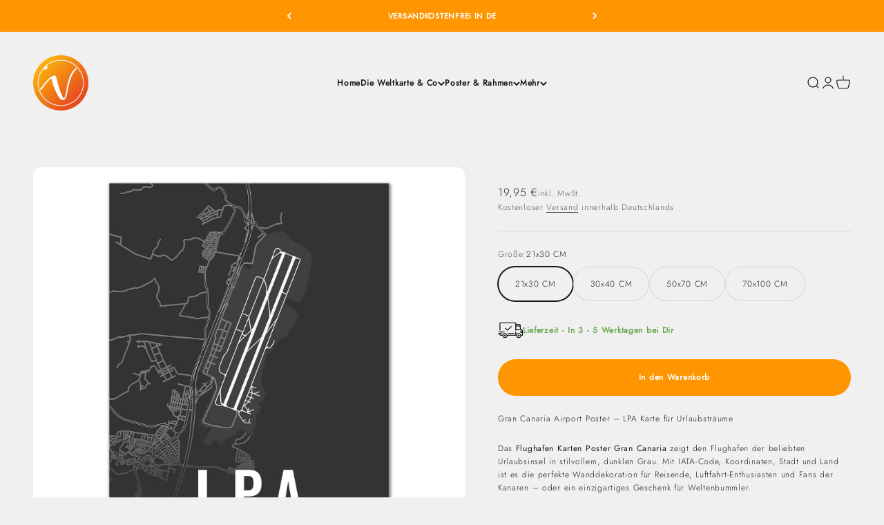

--- FILE ---
content_type: text/html; charset=utf-8
request_url: https://dieweltkarte.de/products/flughafen-poster-lpa-gran-canaria?option_values=577423311116&section_id=template--23875801088268__main
body_size: 3635
content:
<section id="shopify-section-template--23875801088268__main" class="shopify-section shopify-section--main-product"><style>
  #shopify-section-template--23875801088268__main {
    --section-background-hash: 0;
  }

  #shopify-section-template--23875801088268__main + * {
    --previous-section-background-hash: 0;
  }</style><style>
  #shopify-section-template--23875801088268__main {
    --product-grid: auto / minmax(0, 1fr);
    --product-gallery-media-list-grid: auto / auto-flow 100%;
    --product-gallery-media-list-gap: var(--grid-gutter);
  }

  @media screen and (max-width: 999px) {
    #shopify-section-template--23875801088268__main {
      --section-spacing-block-start: var(--container-gutter);
    }
  }

  @media screen and (min-width: 1000px) {
    #shopify-section-template--23875801088268__main {--product-grid: auto / minmax(0, 1.1fr) minmax(0, 0.9fr);
      --product-gallery-media-list-grid: auto-flow dense / repeat(2, minmax(0, 1fr));
      --product-gallery-media-list-gap: calc(var(--grid-gutter) / 2);
    }#shopify-section-template--23875801088268__main .product-gallery__media-list > :not([hidden]) {
        grid-column: span 2;
      }

      #shopify-section-template--23875801088268__main .product-gallery__media-list > :not([hidden]) ~ *:not(.product-gallery__media--expand) {
        grid-column: span 1;
      }}

  @media screen and (min-width: 1400px) {
    #shopify-section-template--23875801088268__main {
      --product-gallery-media-list-gap: var(--grid-gutter);
    }
  }
</style><div class="section section--tight  section-blends section-full">
  <product-rerender id="product-info-8477038215436-template--23875801088268__main" observe-form="product-form-8477038215436-template--23875801088268__main" allow-partial-rerender>
    <div class="product"><product-gallery form="product-form-8477038215436-template--23875801088268__main" filtered-indexes="[]"allow-zoom="4" class="product-gallery product-gallery--mobile-dots product-gallery--desktop-grid  "><div class="product-gallery__ar-wrapper">
    <div class="product-gallery__media-list-wrapper"><media-carousel desktop-mode="grid_highlight" adaptive-height initial-index="0"  id="product-gallery-8477038215436-template--23875801088268__main" class="product-gallery__media-list bleed scroll-area md:unbleed"><div class="product-gallery__media  snap-center" data-media-type="image" data-media-id="37495770218764" ><img src="//dieweltkarte.de/cdn/shop/files/titelbild-flughafen-karten-gran-canaria-shop.jpg?v=1698447856&amp;width=2000" alt="Flughafen Poster - LPA - Gran Canaria" srcset="//dieweltkarte.de/cdn/shop/files/titelbild-flughafen-karten-gran-canaria-shop.jpg?v=1698447856&amp;width=200 200w, //dieweltkarte.de/cdn/shop/files/titelbild-flughafen-karten-gran-canaria-shop.jpg?v=1698447856&amp;width=300 300w, //dieweltkarte.de/cdn/shop/files/titelbild-flughafen-karten-gran-canaria-shop.jpg?v=1698447856&amp;width=400 400w, //dieweltkarte.de/cdn/shop/files/titelbild-flughafen-karten-gran-canaria-shop.jpg?v=1698447856&amp;width=500 500w, //dieweltkarte.de/cdn/shop/files/titelbild-flughafen-karten-gran-canaria-shop.jpg?v=1698447856&amp;width=600 600w, //dieweltkarte.de/cdn/shop/files/titelbild-flughafen-karten-gran-canaria-shop.jpg?v=1698447856&amp;width=700 700w, //dieweltkarte.de/cdn/shop/files/titelbild-flughafen-karten-gran-canaria-shop.jpg?v=1698447856&amp;width=800 800w, //dieweltkarte.de/cdn/shop/files/titelbild-flughafen-karten-gran-canaria-shop.jpg?v=1698447856&amp;width=1000 1000w, //dieweltkarte.de/cdn/shop/files/titelbild-flughafen-karten-gran-canaria-shop.jpg?v=1698447856&amp;width=1200 1200w, //dieweltkarte.de/cdn/shop/files/titelbild-flughafen-karten-gran-canaria-shop.jpg?v=1698447856&amp;width=1400 1400w, //dieweltkarte.de/cdn/shop/files/titelbild-flughafen-karten-gran-canaria-shop.jpg?v=1698447856&amp;width=1600 1600w, //dieweltkarte.de/cdn/shop/files/titelbild-flughafen-karten-gran-canaria-shop.jpg?v=1698447856&amp;width=1800 1800w, //dieweltkarte.de/cdn/shop/files/titelbild-flughafen-karten-gran-canaria-shop.jpg?v=1698447856&amp;width=2000 2000w" width="2000" height="2000" loading="eager" fetchpriority="high" sizes="(max-width: 740px) calc(100vw - 40px), (max-width: 999px) calc(100vw - 64px), min(1200px, 60vw)" class="rounded"><div class="product-gallery__zoom hidden md:block">
                <button type="button" is="product-zoom-button" class="circle-button circle-button--fill ring">
                  <span class="sr-only">Bild vergrößern</span><svg role="presentation" fill="none" stroke-width="2" focusable="false" width="15" height="15" class="icon icon-image-zoom" viewBox="0 0 15 15">
        <circle cx="7.067" cy="7.067" r="6.067" stroke="currentColor"></circle>
        <path d="M11.4 11.4 14 14" stroke="currentColor" stroke-linecap="round" stroke-linejoin="round"></path>
        <path d="M7 4v6M4 7h6" stroke="currentColor"></path>
      </svg></button>
              </div></div></media-carousel><div class="product-gallery__zoom md:hidden">
          <button type="button" is="product-zoom-button" class="circle-button circle-button--fill ring">
            <span class="sr-only">Bild vergrößern</span><svg role="presentation" fill="none" stroke-width="2" focusable="false" width="15" height="15" class="icon icon-image-zoom" viewBox="0 0 15 15">
        <circle cx="7.067" cy="7.067" r="6.067" stroke="currentColor"></circle>
        <path d="M11.4 11.4 14 14" stroke="currentColor" stroke-linecap="round" stroke-linejoin="round"></path>
        <path d="M7 4v6M4 7h6" stroke="currentColor"></path>
      </svg></button>
        </div></div></div></product-gallery><safe-sticky class="product-info"><div class="product-info__block-item" data-block-id="AL2lUdjloRkpHOHJ5R__loox_reviews_loox_rating_h7GGcw-1" data-block-type="@app" ><div id="shopify-block-AL2lUdjloRkpHOHJ5R__loox_reviews_loox_rating_h7GGcw" class="shopify-block shopify-app-block">

  <a >
    <div class="loox-rating loox-widget"
       data-content-size="14" 
      
      
       data-show-empty-stars="true" 
       data-floating-product-reviews-enabled="true" 

      

      data-loox-block-id="AL2lUdjloRkpHOHJ5R__loox_reviews_loox_rating_h7GGcw"
      
      

       
       data-color-text="" 

       
       data-color-star="" 

      
          data-id="8477038215436"
          data-rating=""
          data-raters=""
      
      data-testid="loox-rating-widget"
    ></div>
  </a>



</div></div><div class="product-info__block-item" data-block-id="badges" data-block-type="badges" ></div><div class="product-info__block-item" data-block-id="price" data-block-type="price" ><div class="product-info__price">
              <div class="rating-with-text"><price-list class="price-list price-list--lg "><sale-price class="text-lg">
      <span class="sr-only">Angebot</span>24,95 €</sale-price> <span class="text-sm text-subdued">inkl. MwSt.</span>
</price-list>
</div><p class="text-sm text-subdued">Kostenloser <a href="/policies/shipping-policy" class="link">Versand</a> innerhalb Deutschlands
</p></div></div><div class="product-info__block-item" data-block-id="rating" data-block-type="rating" ></div><div class="product-info__block-item" data-block-id="separator" data-block-type="separator" ><hr class="product-info__separator"></div><div class="product-info__block-item" data-block-id="variant_picker" data-block-type="variant-picker" ><div class="product-info__variant-picker"><variant-picker class="variant-picker" section-id="template--23875801088268__main" handle="flughafen-poster-lpa-gran-canaria" form-id="product-form-8477038215436-template--23875801088268__main" update-url><script data-variant type="application/json">{"id":44709610815756,"title":"30x40 CM","option1":"30x40 CM","option2":null,"option3":null,"sku":"VAPO1220","requires_shipping":true,"taxable":true,"featured_image":null,"available":true,"name":"Flughafen Poster - LPA - Gran Canaria - 30x40 CM","public_title":"30x40 CM","options":["30x40 CM"],"price":2495,"weight":1,"compare_at_price":null,"inventory_management":null,"barcode":null,"requires_selling_plan":false,"selling_plan_allocations":[]}</script>

      <fieldset class="variant-picker__option">
        <div class="variant-picker__option-info">
          <div class="h-stack gap-2">
            <legend class="text-subdued">Größe:</legend>
            <span>30x40 CM</span>
          </div></div><div >
            <div class="variant-picker__option-values wrap gap-2">
              <input class="sr-only" type="radio" name="product-form-8477038215436-template--23875801088268__main-option1" id="option-value-1-template--23875801088268__main-product-form-8477038215436-template--23875801088268__main-option1-577423278348" value="577423278348" form="product-form-8477038215436-template--23875801088268__main"    data-option-position="1" ><label class="block-swatch  " for="option-value-1-template--23875801088268__main-product-form-8477038215436-template--23875801088268__main-option1-577423278348"><span>21x30 CM</span>
    </label><input class="sr-only" type="radio" name="product-form-8477038215436-template--23875801088268__main-option1" id="option-value-2-template--23875801088268__main-product-form-8477038215436-template--23875801088268__main-option1-577423311116" value="577423311116" form="product-form-8477038215436-template--23875801088268__main" checked="checked"   data-option-position="1" ><label class="block-swatch  " for="option-value-2-template--23875801088268__main-product-form-8477038215436-template--23875801088268__main-option1-577423311116"><span>30x40 CM</span>
    </label><input class="sr-only" type="radio" name="product-form-8477038215436-template--23875801088268__main-option1" id="option-value-3-template--23875801088268__main-product-form-8477038215436-template--23875801088268__main-option1-577423343884" value="577423343884" form="product-form-8477038215436-template--23875801088268__main"    data-option-position="1" ><label class="block-swatch  " for="option-value-3-template--23875801088268__main-product-form-8477038215436-template--23875801088268__main-option1-577423343884"><span>50x70 CM</span>
    </label><input class="sr-only" type="radio" name="product-form-8477038215436-template--23875801088268__main-option1" id="option-value-4-template--23875801088268__main-product-form-8477038215436-template--23875801088268__main-option1-577423376652" value="577423376652" form="product-form-8477038215436-template--23875801088268__main"    data-option-position="1" ><label class="block-swatch  " for="option-value-4-template--23875801088268__main-product-form-8477038215436-template--23875801088268__main-option1-577423376652"><span>70x100 CM</span>
    </label>
            </div>
          </div></fieldset></variant-picker></div></div><div class="product-info__block-item" data-block-id="liquid_P6WY3D" data-block-type="liquid" ><div class="product-info__liquid">
              <div class="text-with-icon bold"><img src="https://cdn.shopify.com/s/files/1/0248/2035/1053/files/shipped.png?v=1658434429" loading="lazy" sizes="36px" style="--image-max-width: 36px"><span style="font-size:12px;color:#6aa84f"> Lieferzeit - In 3 - 5 Werktagen bei Dir</span></div>
            </div></div><div class="product-info__block-item" data-block-id="buy_buttons" data-block-type="buy-buttons" ><div class="product-info__buy-buttons"><form method="post" action="/cart/add" id="product-form-8477038215436-template--23875801088268__main" accept-charset="UTF-8" class="shopify-product-form" enctype="multipart/form-data" is="product-form"><input type="hidden" name="form_type" value="product" /><input type="hidden" name="utf8" value="✓" /><input type="hidden" disabled name="id" value="44709610815756"><div class="v-stack gap-4"><buy-buttons class="buy-buttons " template="flughafen-poster" form="product-form-8477038215436-template--23875801088268__main">
<button type="submit" class="button button--xl"
  
  
  
  
  
  
  
  is="custom-button"
 >In den Warenkorb</button></buy-buttons>
  </div><input type="hidden" name="product-id" value="8477038215436" /><input type="hidden" name="section-id" value="template--23875801088268__main" /></form></div></div><div class="product-info__block-item" data-block-id="description" data-block-type="description" ><div class="product-info__description">
                <div class="prose"><h1>Gran Canaria Airport Poster – LPA Karte für Urlaubsträume</h1>
<p>Das <strong>Flughafen Karten Poster Gran Canaria</strong> zeigt den Flughafen der beliebten Urlaubsinsel in stilvollem, dunklen Grau. Mit IATA-Code, Koordinaten, Stadt und Land ist es die perfekte Wanddekoration für Reisende, Luftfahrt-Enthusiasten und Fans der Kanaren – oder ein einzigartiges Geschenk für Weltenbummler.</p>
</div>
              </div></div><div class="product-info__block-group accordion-group" data-group-type="accordion-group"><div class="product-info__block-item" data-block-id="collapsible_text_HeJ3m6" data-block-type="collapsible-text" ><details  class="product-info__accordion accordion  group" aria-expanded="false" is="accordion-disclosure"  >
  <summary><div class="accordion__toggle bold"><div class="text-with-icon"><img src="//dieweltkarte.de/cdn/shop/files/Logo_1080x1080_LKW.png?v=1737070720&amp;width=1080" alt="" srcset="//dieweltkarte.de/cdn/shop/files/Logo_1080x1080_LKW.png?v=1737070720&amp;width=36 36w, //dieweltkarte.de/cdn/shop/files/Logo_1080x1080_LKW.png?v=1737070720&amp;width=72 72w, //dieweltkarte.de/cdn/shop/files/Logo_1080x1080_LKW.png?v=1737070720&amp;width=108 108w" width="1080" height="1080" loading="lazy" sizes="36px" style="--image-max-width: 36px"><span >KOSTENLOSER VERSAND</span>
        </div><span class="circle-chevron group-hover:colors group-expanded:colors group-expanded:rotate"><svg role="presentation" focusable="false" width="8" height="6" class="icon icon-chevron-bottom-small" viewBox="0 0 8 6">
        <path d="m1 1.5 3 3 3-3" fill="none" stroke="currentColor" stroke-width="1.5"></path>
      </svg></span>
    </div>
  </summary>

  <div class="accordion__content"><div class="prose"><p>Lieferungen innerhalb Deutschlands sind KOSTENLOS! Ab 9,95 € versenden wir auch in andere Länder. Die Versandkosten für Bestellungen aus dem Ausland werden an der Kasse berechnet.</p></div></div>
</details></div><div class="product-info__block-item" data-block-id="collapsible_text_nbgttV" data-block-type="collapsible-text" ><details  class="product-info__accordion accordion  group" aria-expanded="false" is="accordion-disclosure"  >
  <summary><div class="accordion__toggle bold"><div class="text-with-icon"><img src="//dieweltkarte.de/cdn/shop/files/Logo_1080x1080_Paket_Retour.png?v=1737070659&amp;width=1080" alt="" srcset="//dieweltkarte.de/cdn/shop/files/Logo_1080x1080_Paket_Retour.png?v=1737070659&amp;width=36 36w, //dieweltkarte.de/cdn/shop/files/Logo_1080x1080_Paket_Retour.png?v=1737070659&amp;width=72 72w, //dieweltkarte.de/cdn/shop/files/Logo_1080x1080_Paket_Retour.png?v=1737070659&amp;width=108 108w" width="1080" height="1080" loading="lazy" sizes="36px" style="--image-max-width: 36px"><span >30 TAGE RÜCKGABERECHT</span>
        </div><span class="circle-chevron group-hover:colors group-expanded:colors group-expanded:rotate"><svg role="presentation" focusable="false" width="8" height="6" class="icon icon-chevron-bottom-small" viewBox="0 0 8 6">
        <path d="m1 1.5 3 3 3-3" fill="none" stroke="currentColor" stroke-width="1.5"></path>
      </svg></span>
    </div>
  </summary>

  <div class="accordion__content"><div class="prose"><p>Für fast alle Artikel gilt unser verlängertes Rückgaberecht von 30 Tagen. Nur personalisierte Produkte sind vom Widerruf ausgeschlossen. Alle Details findest du auch in den Widerrufsbedingungen.</p></div></div>
</details></div></div></safe-sticky></div>
  </product-rerender>
</div><product-rerender id="product-form-8477038215436-template--23875801088268__main-sticky-bar" observe-form="product-form-8477038215436-template--23875801088268__main"><product-quick-add form="product-form-8477038215436-template--23875801088268__main" class="product-quick-add"><buy-buttons template="flughafen-poster" form="product-form-8477038215436-template--23875801088268__main" class="sm:hidden">
<button type="submit" class="button button--lg button--secondary w-full"
  
  
  
  
  form="product-form-8477038215436-template--23875801088268__main"
  
  
  is="custom-button"
 >In den Warenkorb</button></buy-buttons><div class="product-quick-add__variant  hidden sm:grid"><variant-media widths="80,160" form="product-form-8477038215436-template--23875801088268__main"><img src="//dieweltkarte.de/cdn/shop/files/titelbild-flughafen-karten-gran-canaria-shop.jpg?v=1698447856&amp;width=2000" alt="Flughafen Poster - LPA - Gran Canaria" srcset="//dieweltkarte.de/cdn/shop/files/titelbild-flughafen-karten-gran-canaria-shop.jpg?v=1698447856&amp;width=80 80w, //dieweltkarte.de/cdn/shop/files/titelbild-flughafen-karten-gran-canaria-shop.jpg?v=1698447856&amp;width=160 160w" width="2000" height="2000" loading="lazy" sizes="80px" class="rounded-xs"></variant-media><div class="v-stack gap-0.5"><a href="/products/flughafen-poster-lpa-gran-canaria" class="bold truncate-text">Flughafen Poster - LPA - Gran Canaria</a><price-list class="price-list  "><sale-price class="text-subdued">
      <span class="sr-only">Angebot</span>24,95 €</sale-price>
</price-list>
</div>

          <buy-buttons template="flughafen-poster" form="product-form-8477038215436-template--23875801088268__main" force-secondary-button>
<button type="submit" class="button button--secondary"
  
  
  
  
  form="product-form-8477038215436-template--23875801088268__main"
  
  
  is="custom-button"
 >In den Warenkorb</button></buy-buttons>
        </div>
      </product-quick-add></product-rerender><template id="quick-buy-content"><product-rerender id="quick-buy-modal-content" observe-form="quick-buy-form-8477038215436-template--23875801088268__main">
    <div class="quick-buy-drawer__variant text-start h-stack gap-6" slot="header"><variant-media widths="80,160" form="quick-buy-form-8477038215436-template--23875801088268__main"><img src="//dieweltkarte.de/cdn/shop/files/titelbild-flughafen-karten-gran-canaria-shop.jpg?v=1698447856&amp;width=2000" alt="Flughafen Poster - LPA - Gran Canaria" srcset="//dieweltkarte.de/cdn/shop/files/titelbild-flughafen-karten-gran-canaria-shop.jpg?v=1698447856&amp;width=80 80w, //dieweltkarte.de/cdn/shop/files/titelbild-flughafen-karten-gran-canaria-shop.jpg?v=1698447856&amp;width=160 160w" width="2000" height="2000" loading="lazy" sizes="80px" class="quick-buy-drawer__media rounded-xs"></variant-media><div class="v-stack gap-0.5">
        <a href="/products/flughafen-poster-lpa-gran-canaria" class="bold justify-self-start">Flughafen Poster - LPA - Gran Canaria</a><price-list class="price-list  "><sale-price class="text-subdued">
      <span class="sr-only">Angebot</span>24,95 €</sale-price>
</price-list>
</div>
    </div>

    <div class="quick-buy-drawer__info"><div id="shopify-block-AL2lUdjloRkpHOHJ5R__loox_reviews_loox_rating_h7GGcw-1" class="shopify-block shopify-app-block">

  <a >
    <div class="loox-rating loox-widget"
       data-content-size="14" 
      
      
       data-show-empty-stars="true" 
       data-floating-product-reviews-enabled="true" 

      

      data-loox-block-id="AL2lUdjloRkpHOHJ5R__loox_reviews_loox_rating_h7GGcw-1"
      
      

       
       data-color-text="" 

       
       data-color-star="" 

      
          data-id="8477038215436"
          data-rating=""
          data-raters=""
      
      data-testid="loox-rating-widget"
    ></div>
  </a>



</div><variant-picker class="variant-picker" section-id="template--23875801088268__main" handle="flughafen-poster-lpa-gran-canaria" form-id="quick-buy-form-8477038215436-template--23875801088268__main" ><script data-variant type="application/json">{"id":44709610815756,"title":"30x40 CM","option1":"30x40 CM","option2":null,"option3":null,"sku":"VAPO1220","requires_shipping":true,"taxable":true,"featured_image":null,"available":true,"name":"Flughafen Poster - LPA - Gran Canaria - 30x40 CM","public_title":"30x40 CM","options":["30x40 CM"],"price":2495,"weight":1,"compare_at_price":null,"inventory_management":null,"barcode":null,"requires_selling_plan":false,"selling_plan_allocations":[]}</script>

      <fieldset class="variant-picker__option">
        <div class="variant-picker__option-info">
          <div class="h-stack gap-2">
            <legend class="text-subdued">Größe:</legend>
            <span>30x40 CM</span>
          </div></div><div >
            <div class="variant-picker__option-values wrap gap-2">
              <input class="sr-only" type="radio" name="quick-buy-form-8477038215436-template--23875801088268__main-option1" id="option-value-1-template--23875801088268__main-quick-buy-form-8477038215436-template--23875801088268__main-option1-577423278348" value="577423278348" form="quick-buy-form-8477038215436-template--23875801088268__main"    data-option-position="1" ><label class="block-swatch  " for="option-value-1-template--23875801088268__main-quick-buy-form-8477038215436-template--23875801088268__main-option1-577423278348"><span>21x30 CM</span>
    </label><input class="sr-only" type="radio" name="quick-buy-form-8477038215436-template--23875801088268__main-option1" id="option-value-2-template--23875801088268__main-quick-buy-form-8477038215436-template--23875801088268__main-option1-577423311116" value="577423311116" form="quick-buy-form-8477038215436-template--23875801088268__main" checked="checked"   data-option-position="1" ><label class="block-swatch  " for="option-value-2-template--23875801088268__main-quick-buy-form-8477038215436-template--23875801088268__main-option1-577423311116"><span>30x40 CM</span>
    </label><input class="sr-only" type="radio" name="quick-buy-form-8477038215436-template--23875801088268__main-option1" id="option-value-3-template--23875801088268__main-quick-buy-form-8477038215436-template--23875801088268__main-option1-577423343884" value="577423343884" form="quick-buy-form-8477038215436-template--23875801088268__main"    data-option-position="1" ><label class="block-swatch  " for="option-value-3-template--23875801088268__main-quick-buy-form-8477038215436-template--23875801088268__main-option1-577423343884"><span>50x70 CM</span>
    </label><input class="sr-only" type="radio" name="quick-buy-form-8477038215436-template--23875801088268__main-option1" id="option-value-4-template--23875801088268__main-quick-buy-form-8477038215436-template--23875801088268__main-option1-577423376652" value="577423376652" form="quick-buy-form-8477038215436-template--23875801088268__main"    data-option-position="1" ><label class="block-swatch  " for="option-value-4-template--23875801088268__main-quick-buy-form-8477038215436-template--23875801088268__main-option1-577423376652"><span>70x100 CM</span>
    </label>
            </div>
          </div></fieldset></variant-picker><form method="post" action="/cart/add" id="quick-buy-form-8477038215436-template--23875801088268__main" accept-charset="UTF-8" class="shopify-product-form" enctype="multipart/form-data" is="product-form"><input type="hidden" name="form_type" value="product" /><input type="hidden" name="utf8" value="✓" /><input type="hidden" disabled name="id" value="44709610815756"><div class="v-stack gap-4"><buy-buttons class="buy-buttons " template="flughafen-poster" form="quick-buy-form-8477038215436-template--23875801088268__main">
<button type="submit" class="button button--lg"
  
  
  
  
  
  
  
  is="custom-button"
 >In den Warenkorb</button></buy-buttons>
  </div><input type="hidden" name="product-id" value="8477038215436" /><input type="hidden" name="section-id" value="template--23875801088268__main" /></form></div>
  </product-rerender>
</template></section>

--- FILE ---
content_type: text/html; charset=utf-8
request_url: https://dieweltkarte.de/products/flughafen-poster-lpa-gran-canaria?option_values=577423343884&section_id=template--23875801088268__main
body_size: 3003
content:
<section id="shopify-section-template--23875801088268__main" class="shopify-section shopify-section--main-product"><style>
  #shopify-section-template--23875801088268__main {
    --section-background-hash: 0;
  }

  #shopify-section-template--23875801088268__main + * {
    --previous-section-background-hash: 0;
  }</style><style>
  #shopify-section-template--23875801088268__main {
    --product-grid: auto / minmax(0, 1fr);
    --product-gallery-media-list-grid: auto / auto-flow 100%;
    --product-gallery-media-list-gap: var(--grid-gutter);
  }

  @media screen and (max-width: 999px) {
    #shopify-section-template--23875801088268__main {
      --section-spacing-block-start: var(--container-gutter);
    }
  }

  @media screen and (min-width: 1000px) {
    #shopify-section-template--23875801088268__main {--product-grid: auto / minmax(0, 1.1fr) minmax(0, 0.9fr);
      --product-gallery-media-list-grid: auto-flow dense / repeat(2, minmax(0, 1fr));
      --product-gallery-media-list-gap: calc(var(--grid-gutter) / 2);
    }#shopify-section-template--23875801088268__main .product-gallery__media-list > :not([hidden]) {
        grid-column: span 2;
      }

      #shopify-section-template--23875801088268__main .product-gallery__media-list > :not([hidden]) ~ *:not(.product-gallery__media--expand) {
        grid-column: span 1;
      }}

  @media screen and (min-width: 1400px) {
    #shopify-section-template--23875801088268__main {
      --product-gallery-media-list-gap: var(--grid-gutter);
    }
  }
</style><div class="section section--tight  section-blends section-full">
  <product-rerender id="product-info-8477038215436-template--23875801088268__main" observe-form="product-form-8477038215436-template--23875801088268__main" allow-partial-rerender>
    <div class="product"><product-gallery form="product-form-8477038215436-template--23875801088268__main" filtered-indexes="[]"allow-zoom="4" class="product-gallery product-gallery--mobile-dots product-gallery--desktop-grid  "><div class="product-gallery__ar-wrapper">
    <div class="product-gallery__media-list-wrapper"><media-carousel desktop-mode="grid_highlight" adaptive-height initial-index="0"  id="product-gallery-8477038215436-template--23875801088268__main" class="product-gallery__media-list bleed scroll-area md:unbleed"><div class="product-gallery__media  snap-center" data-media-type="image" data-media-id="37495770218764" ><img src="//dieweltkarte.de/cdn/shop/files/titelbild-flughafen-karten-gran-canaria-shop.jpg?v=1698447856&amp;width=2000" alt="Flughafen Poster - LPA - Gran Canaria" srcset="//dieweltkarte.de/cdn/shop/files/titelbild-flughafen-karten-gran-canaria-shop.jpg?v=1698447856&amp;width=200 200w, //dieweltkarte.de/cdn/shop/files/titelbild-flughafen-karten-gran-canaria-shop.jpg?v=1698447856&amp;width=300 300w, //dieweltkarte.de/cdn/shop/files/titelbild-flughafen-karten-gran-canaria-shop.jpg?v=1698447856&amp;width=400 400w, //dieweltkarte.de/cdn/shop/files/titelbild-flughafen-karten-gran-canaria-shop.jpg?v=1698447856&amp;width=500 500w, //dieweltkarte.de/cdn/shop/files/titelbild-flughafen-karten-gran-canaria-shop.jpg?v=1698447856&amp;width=600 600w, //dieweltkarte.de/cdn/shop/files/titelbild-flughafen-karten-gran-canaria-shop.jpg?v=1698447856&amp;width=700 700w, //dieweltkarte.de/cdn/shop/files/titelbild-flughafen-karten-gran-canaria-shop.jpg?v=1698447856&amp;width=800 800w, //dieweltkarte.de/cdn/shop/files/titelbild-flughafen-karten-gran-canaria-shop.jpg?v=1698447856&amp;width=1000 1000w, //dieweltkarte.de/cdn/shop/files/titelbild-flughafen-karten-gran-canaria-shop.jpg?v=1698447856&amp;width=1200 1200w, //dieweltkarte.de/cdn/shop/files/titelbild-flughafen-karten-gran-canaria-shop.jpg?v=1698447856&amp;width=1400 1400w, //dieweltkarte.de/cdn/shop/files/titelbild-flughafen-karten-gran-canaria-shop.jpg?v=1698447856&amp;width=1600 1600w, //dieweltkarte.de/cdn/shop/files/titelbild-flughafen-karten-gran-canaria-shop.jpg?v=1698447856&amp;width=1800 1800w, //dieweltkarte.de/cdn/shop/files/titelbild-flughafen-karten-gran-canaria-shop.jpg?v=1698447856&amp;width=2000 2000w" width="2000" height="2000" loading="eager" fetchpriority="high" sizes="(max-width: 740px) calc(100vw - 40px), (max-width: 999px) calc(100vw - 64px), min(1200px, 60vw)" class="rounded"><div class="product-gallery__zoom hidden md:block">
                <button type="button" is="product-zoom-button" class="circle-button circle-button--fill ring">
                  <span class="sr-only">Bild vergrößern</span><svg role="presentation" fill="none" stroke-width="2" focusable="false" width="15" height="15" class="icon icon-image-zoom" viewBox="0 0 15 15">
        <circle cx="7.067" cy="7.067" r="6.067" stroke="currentColor"></circle>
        <path d="M11.4 11.4 14 14" stroke="currentColor" stroke-linecap="round" stroke-linejoin="round"></path>
        <path d="M7 4v6M4 7h6" stroke="currentColor"></path>
      </svg></button>
              </div></div></media-carousel><div class="product-gallery__zoom md:hidden">
          <button type="button" is="product-zoom-button" class="circle-button circle-button--fill ring">
            <span class="sr-only">Bild vergrößern</span><svg role="presentation" fill="none" stroke-width="2" focusable="false" width="15" height="15" class="icon icon-image-zoom" viewBox="0 0 15 15">
        <circle cx="7.067" cy="7.067" r="6.067" stroke="currentColor"></circle>
        <path d="M11.4 11.4 14 14" stroke="currentColor" stroke-linecap="round" stroke-linejoin="round"></path>
        <path d="M7 4v6M4 7h6" stroke="currentColor"></path>
      </svg></button>
        </div></div></div></product-gallery><safe-sticky class="product-info"><div class="product-info__block-item" data-block-id="AL2lUdjloRkpHOHJ5R__loox_reviews_loox_rating_h7GGcw-1" data-block-type="@app" ><div id="shopify-block-AL2lUdjloRkpHOHJ5R__loox_reviews_loox_rating_h7GGcw" class="shopify-block shopify-app-block">

  <a >
    <div class="loox-rating loox-widget"
       data-content-size="14" 
      
      
       data-show-empty-stars="true" 
       data-floating-product-reviews-enabled="true" 

      

      data-loox-block-id="AL2lUdjloRkpHOHJ5R__loox_reviews_loox_rating_h7GGcw"
      
      

       
       data-color-text="" 

       
       data-color-star="" 

      
          data-id="8477038215436"
          data-rating=""
          data-raters=""
      
      data-testid="loox-rating-widget"
    ></div>
  </a>



</div></div><div class="product-info__block-item" data-block-id="badges" data-block-type="badges" ></div><div class="product-info__block-item" data-block-id="price" data-block-type="price" ><div class="product-info__price">
              <div class="rating-with-text"><price-list class="price-list price-list--lg "><sale-price class="text-lg">
      <span class="sr-only">Angebot</span>36,95 €</sale-price> <span class="text-sm text-subdued">inkl. MwSt.</span>
</price-list>
</div><p class="text-sm text-subdued">Kostenloser <a href="/policies/shipping-policy" class="link">Versand</a> innerhalb Deutschlands
</p></div></div><div class="product-info__block-item" data-block-id="rating" data-block-type="rating" ></div><div class="product-info__block-item" data-block-id="separator" data-block-type="separator" ><hr class="product-info__separator"></div><div class="product-info__block-item" data-block-id="variant_picker" data-block-type="variant-picker" ><div class="product-info__variant-picker"><variant-picker class="variant-picker" section-id="template--23875801088268__main" handle="flughafen-poster-lpa-gran-canaria" form-id="product-form-8477038215436-template--23875801088268__main" update-url><script data-variant type="application/json">{"id":44709610848524,"title":"50x70 CM","option1":"50x70 CM","option2":null,"option3":null,"sku":"VAPO1221","requires_shipping":true,"taxable":true,"featured_image":null,"available":true,"name":"Flughafen Poster - LPA - Gran Canaria - 50x70 CM","public_title":"50x70 CM","options":["50x70 CM"],"price":3695,"weight":1,"compare_at_price":null,"inventory_management":null,"barcode":null,"requires_selling_plan":false,"selling_plan_allocations":[]}</script>

      <fieldset class="variant-picker__option">
        <div class="variant-picker__option-info">
          <div class="h-stack gap-2">
            <legend class="text-subdued">Größe:</legend>
            <span>50x70 CM</span>
          </div></div><div >
            <div class="variant-picker__option-values wrap gap-2">
              <input class="sr-only" type="radio" name="product-form-8477038215436-template--23875801088268__main-option1" id="option-value-1-template--23875801088268__main-product-form-8477038215436-template--23875801088268__main-option1-577423278348" value="577423278348" form="product-form-8477038215436-template--23875801088268__main"    data-option-position="1" ><label class="block-swatch  " for="option-value-1-template--23875801088268__main-product-form-8477038215436-template--23875801088268__main-option1-577423278348"><span>21x30 CM</span>
    </label><input class="sr-only" type="radio" name="product-form-8477038215436-template--23875801088268__main-option1" id="option-value-2-template--23875801088268__main-product-form-8477038215436-template--23875801088268__main-option1-577423311116" value="577423311116" form="product-form-8477038215436-template--23875801088268__main"    data-option-position="1" ><label class="block-swatch  " for="option-value-2-template--23875801088268__main-product-form-8477038215436-template--23875801088268__main-option1-577423311116"><span>30x40 CM</span>
    </label><input class="sr-only" type="radio" name="product-form-8477038215436-template--23875801088268__main-option1" id="option-value-3-template--23875801088268__main-product-form-8477038215436-template--23875801088268__main-option1-577423343884" value="577423343884" form="product-form-8477038215436-template--23875801088268__main" checked="checked"   data-option-position="1" ><label class="block-swatch  " for="option-value-3-template--23875801088268__main-product-form-8477038215436-template--23875801088268__main-option1-577423343884"><span>50x70 CM</span>
    </label><input class="sr-only" type="radio" name="product-form-8477038215436-template--23875801088268__main-option1" id="option-value-4-template--23875801088268__main-product-form-8477038215436-template--23875801088268__main-option1-577423376652" value="577423376652" form="product-form-8477038215436-template--23875801088268__main"    data-option-position="1" ><label class="block-swatch  " for="option-value-4-template--23875801088268__main-product-form-8477038215436-template--23875801088268__main-option1-577423376652"><span>70x100 CM</span>
    </label>
            </div>
          </div></fieldset></variant-picker></div></div><div class="product-info__block-item" data-block-id="liquid_P6WY3D" data-block-type="liquid" ><div class="product-info__liquid">
              <div class="text-with-icon bold"><img src="https://cdn.shopify.com/s/files/1/0248/2035/1053/files/shipped.png?v=1658434429" loading="lazy" sizes="36px" style="--image-max-width: 36px"><span style="font-size:12px;color:#6aa84f"> Lieferzeit - In 3 - 5 Werktagen bei Dir</span></div>
            </div></div><div class="product-info__block-item" data-block-id="buy_buttons" data-block-type="buy-buttons" ><div class="product-info__buy-buttons"><form method="post" action="/cart/add" id="product-form-8477038215436-template--23875801088268__main" accept-charset="UTF-8" class="shopify-product-form" enctype="multipart/form-data" is="product-form"><input type="hidden" name="form_type" value="product" /><input type="hidden" name="utf8" value="✓" /><input type="hidden" disabled name="id" value="44709610848524"><div class="v-stack gap-4"><buy-buttons class="buy-buttons " template="flughafen-poster" form="product-form-8477038215436-template--23875801088268__main">
<button type="submit" class="button button--xl"
  
  
  
  
  
  
  
  is="custom-button"
 >In den Warenkorb</button></buy-buttons>
  </div><input type="hidden" name="product-id" value="8477038215436" /><input type="hidden" name="section-id" value="template--23875801088268__main" /></form></div></div><div class="product-info__block-item" data-block-id="description" data-block-type="description" ><div class="product-info__description">
                <div class="prose"><h1>Gran Canaria Airport Poster – LPA Karte für Urlaubsträume</h1>
<p>Das <strong>Flughafen Karten Poster Gran Canaria</strong> zeigt den Flughafen der beliebten Urlaubsinsel in stilvollem, dunklen Grau. Mit IATA-Code, Koordinaten, Stadt und Land ist es die perfekte Wanddekoration für Reisende, Luftfahrt-Enthusiasten und Fans der Kanaren – oder ein einzigartiges Geschenk für Weltenbummler.</p>
</div>
              </div></div><div class="product-info__block-group accordion-group" data-group-type="accordion-group"><div class="product-info__block-item" data-block-id="collapsible_text_HeJ3m6" data-block-type="collapsible-text" ><details  class="product-info__accordion accordion  group" aria-expanded="false" is="accordion-disclosure"  >
  <summary><div class="accordion__toggle bold"><div class="text-with-icon"><img src="//dieweltkarte.de/cdn/shop/files/Logo_1080x1080_LKW.png?v=1737070720&amp;width=1080" alt="" srcset="//dieweltkarte.de/cdn/shop/files/Logo_1080x1080_LKW.png?v=1737070720&amp;width=36 36w, //dieweltkarte.de/cdn/shop/files/Logo_1080x1080_LKW.png?v=1737070720&amp;width=72 72w, //dieweltkarte.de/cdn/shop/files/Logo_1080x1080_LKW.png?v=1737070720&amp;width=108 108w" width="1080" height="1080" loading="lazy" sizes="36px" style="--image-max-width: 36px"><span >KOSTENLOSER VERSAND</span>
        </div><span class="circle-chevron group-hover:colors group-expanded:colors group-expanded:rotate"><svg role="presentation" focusable="false" width="8" height="6" class="icon icon-chevron-bottom-small" viewBox="0 0 8 6">
        <path d="m1 1.5 3 3 3-3" fill="none" stroke="currentColor" stroke-width="1.5"></path>
      </svg></span>
    </div>
  </summary>

  <div class="accordion__content"><div class="prose"><p>Lieferungen innerhalb Deutschlands sind KOSTENLOS! Ab 9,95 € versenden wir auch in andere Länder. Die Versandkosten für Bestellungen aus dem Ausland werden an der Kasse berechnet.</p></div></div>
</details></div><div class="product-info__block-item" data-block-id="collapsible_text_nbgttV" data-block-type="collapsible-text" ><details  class="product-info__accordion accordion  group" aria-expanded="false" is="accordion-disclosure"  >
  <summary><div class="accordion__toggle bold"><div class="text-with-icon"><img src="//dieweltkarte.de/cdn/shop/files/Logo_1080x1080_Paket_Retour.png?v=1737070659&amp;width=1080" alt="" srcset="//dieweltkarte.de/cdn/shop/files/Logo_1080x1080_Paket_Retour.png?v=1737070659&amp;width=36 36w, //dieweltkarte.de/cdn/shop/files/Logo_1080x1080_Paket_Retour.png?v=1737070659&amp;width=72 72w, //dieweltkarte.de/cdn/shop/files/Logo_1080x1080_Paket_Retour.png?v=1737070659&amp;width=108 108w" width="1080" height="1080" loading="lazy" sizes="36px" style="--image-max-width: 36px"><span >30 TAGE RÜCKGABERECHT</span>
        </div><span class="circle-chevron group-hover:colors group-expanded:colors group-expanded:rotate"><svg role="presentation" focusable="false" width="8" height="6" class="icon icon-chevron-bottom-small" viewBox="0 0 8 6">
        <path d="m1 1.5 3 3 3-3" fill="none" stroke="currentColor" stroke-width="1.5"></path>
      </svg></span>
    </div>
  </summary>

  <div class="accordion__content"><div class="prose"><p>Für fast alle Artikel gilt unser verlängertes Rückgaberecht von 30 Tagen. Nur personalisierte Produkte sind vom Widerruf ausgeschlossen. Alle Details findest du auch in den Widerrufsbedingungen.</p></div></div>
</details></div></div></safe-sticky></div>
  </product-rerender>
</div><product-rerender id="product-form-8477038215436-template--23875801088268__main-sticky-bar" observe-form="product-form-8477038215436-template--23875801088268__main"><product-quick-add form="product-form-8477038215436-template--23875801088268__main" class="product-quick-add"><buy-buttons template="flughafen-poster" form="product-form-8477038215436-template--23875801088268__main" class="sm:hidden">
<button type="submit" class="button button--lg button--secondary w-full"
  
  
  
  
  form="product-form-8477038215436-template--23875801088268__main"
  
  
  is="custom-button"
 >In den Warenkorb</button></buy-buttons><div class="product-quick-add__variant  hidden sm:grid"><variant-media widths="80,160" form="product-form-8477038215436-template--23875801088268__main"><img src="//dieweltkarte.de/cdn/shop/files/titelbild-flughafen-karten-gran-canaria-shop.jpg?v=1698447856&amp;width=2000" alt="Flughafen Poster - LPA - Gran Canaria" srcset="//dieweltkarte.de/cdn/shop/files/titelbild-flughafen-karten-gran-canaria-shop.jpg?v=1698447856&amp;width=80 80w, //dieweltkarte.de/cdn/shop/files/titelbild-flughafen-karten-gran-canaria-shop.jpg?v=1698447856&amp;width=160 160w" width="2000" height="2000" loading="lazy" sizes="80px" class="rounded-xs"></variant-media><div class="v-stack gap-0.5"><a href="/products/flughafen-poster-lpa-gran-canaria" class="bold truncate-text">Flughafen Poster - LPA - Gran Canaria</a><price-list class="price-list  "><sale-price class="text-subdued">
      <span class="sr-only">Angebot</span>36,95 €</sale-price>
</price-list>
</div>

          <buy-buttons template="flughafen-poster" form="product-form-8477038215436-template--23875801088268__main" force-secondary-button>
<button type="submit" class="button button--secondary"
  
  
  
  
  form="product-form-8477038215436-template--23875801088268__main"
  
  
  is="custom-button"
 >In den Warenkorb</button></buy-buttons>
        </div>
      </product-quick-add></product-rerender><template id="quick-buy-content"><product-rerender id="quick-buy-modal-content" observe-form="quick-buy-form-8477038215436-template--23875801088268__main">
    <div class="quick-buy-drawer__variant text-start h-stack gap-6" slot="header"><variant-media widths="80,160" form="quick-buy-form-8477038215436-template--23875801088268__main"><img src="//dieweltkarte.de/cdn/shop/files/titelbild-flughafen-karten-gran-canaria-shop.jpg?v=1698447856&amp;width=2000" alt="Flughafen Poster - LPA - Gran Canaria" srcset="//dieweltkarte.de/cdn/shop/files/titelbild-flughafen-karten-gran-canaria-shop.jpg?v=1698447856&amp;width=80 80w, //dieweltkarte.de/cdn/shop/files/titelbild-flughafen-karten-gran-canaria-shop.jpg?v=1698447856&amp;width=160 160w" width="2000" height="2000" loading="lazy" sizes="80px" class="quick-buy-drawer__media rounded-xs"></variant-media><div class="v-stack gap-0.5">
        <a href="/products/flughafen-poster-lpa-gran-canaria" class="bold justify-self-start">Flughafen Poster - LPA - Gran Canaria</a><price-list class="price-list  "><sale-price class="text-subdued">
      <span class="sr-only">Angebot</span>36,95 €</sale-price>
</price-list>
</div>
    </div>

    <div class="quick-buy-drawer__info"><div id="shopify-block-AL2lUdjloRkpHOHJ5R__loox_reviews_loox_rating_h7GGcw-1" class="shopify-block shopify-app-block">

  <a >
    <div class="loox-rating loox-widget"
       data-content-size="14" 
      
      
       data-show-empty-stars="true" 
       data-floating-product-reviews-enabled="true" 

      

      data-loox-block-id="AL2lUdjloRkpHOHJ5R__loox_reviews_loox_rating_h7GGcw-1"
      
      

       
       data-color-text="" 

       
       data-color-star="" 

      
          data-id="8477038215436"
          data-rating=""
          data-raters=""
      
      data-testid="loox-rating-widget"
    ></div>
  </a>



</div><variant-picker class="variant-picker" section-id="template--23875801088268__main" handle="flughafen-poster-lpa-gran-canaria" form-id="quick-buy-form-8477038215436-template--23875801088268__main" ><script data-variant type="application/json">{"id":44709610848524,"title":"50x70 CM","option1":"50x70 CM","option2":null,"option3":null,"sku":"VAPO1221","requires_shipping":true,"taxable":true,"featured_image":null,"available":true,"name":"Flughafen Poster - LPA - Gran Canaria - 50x70 CM","public_title":"50x70 CM","options":["50x70 CM"],"price":3695,"weight":1,"compare_at_price":null,"inventory_management":null,"barcode":null,"requires_selling_plan":false,"selling_plan_allocations":[]}</script>

      <fieldset class="variant-picker__option">
        <div class="variant-picker__option-info">
          <div class="h-stack gap-2">
            <legend class="text-subdued">Größe:</legend>
            <span>50x70 CM</span>
          </div></div><div >
            <div class="variant-picker__option-values wrap gap-2">
              <input class="sr-only" type="radio" name="quick-buy-form-8477038215436-template--23875801088268__main-option1" id="option-value-1-template--23875801088268__main-quick-buy-form-8477038215436-template--23875801088268__main-option1-577423278348" value="577423278348" form="quick-buy-form-8477038215436-template--23875801088268__main"    data-option-position="1" ><label class="block-swatch  " for="option-value-1-template--23875801088268__main-quick-buy-form-8477038215436-template--23875801088268__main-option1-577423278348"><span>21x30 CM</span>
    </label><input class="sr-only" type="radio" name="quick-buy-form-8477038215436-template--23875801088268__main-option1" id="option-value-2-template--23875801088268__main-quick-buy-form-8477038215436-template--23875801088268__main-option1-577423311116" value="577423311116" form="quick-buy-form-8477038215436-template--23875801088268__main"    data-option-position="1" ><label class="block-swatch  " for="option-value-2-template--23875801088268__main-quick-buy-form-8477038215436-template--23875801088268__main-option1-577423311116"><span>30x40 CM</span>
    </label><input class="sr-only" type="radio" name="quick-buy-form-8477038215436-template--23875801088268__main-option1" id="option-value-3-template--23875801088268__main-quick-buy-form-8477038215436-template--23875801088268__main-option1-577423343884" value="577423343884" form="quick-buy-form-8477038215436-template--23875801088268__main" checked="checked"   data-option-position="1" ><label class="block-swatch  " for="option-value-3-template--23875801088268__main-quick-buy-form-8477038215436-template--23875801088268__main-option1-577423343884"><span>50x70 CM</span>
    </label><input class="sr-only" type="radio" name="quick-buy-form-8477038215436-template--23875801088268__main-option1" id="option-value-4-template--23875801088268__main-quick-buy-form-8477038215436-template--23875801088268__main-option1-577423376652" value="577423376652" form="quick-buy-form-8477038215436-template--23875801088268__main"    data-option-position="1" ><label class="block-swatch  " for="option-value-4-template--23875801088268__main-quick-buy-form-8477038215436-template--23875801088268__main-option1-577423376652"><span>70x100 CM</span>
    </label>
            </div>
          </div></fieldset></variant-picker><form method="post" action="/cart/add" id="quick-buy-form-8477038215436-template--23875801088268__main" accept-charset="UTF-8" class="shopify-product-form" enctype="multipart/form-data" is="product-form"><input type="hidden" name="form_type" value="product" /><input type="hidden" name="utf8" value="✓" /><input type="hidden" disabled name="id" value="44709610848524"><div class="v-stack gap-4"><buy-buttons class="buy-buttons " template="flughafen-poster" form="quick-buy-form-8477038215436-template--23875801088268__main">
<button type="submit" class="button button--lg"
  
  
  
  
  
  
  
  is="custom-button"
 >In den Warenkorb</button></buy-buttons>
  </div><input type="hidden" name="product-id" value="8477038215436" /><input type="hidden" name="section-id" value="template--23875801088268__main" /></form></div>
  </product-rerender>
</template></section>

--- FILE ---
content_type: text/html; charset=utf-8
request_url: https://dieweltkarte.de/products/flughafen-poster-lpa-gran-canaria?option_values=577423376652&section_id=template--23875801088268__main
body_size: 3002
content:
<section id="shopify-section-template--23875801088268__main" class="shopify-section shopify-section--main-product"><style>
  #shopify-section-template--23875801088268__main {
    --section-background-hash: 0;
  }

  #shopify-section-template--23875801088268__main + * {
    --previous-section-background-hash: 0;
  }</style><style>
  #shopify-section-template--23875801088268__main {
    --product-grid: auto / minmax(0, 1fr);
    --product-gallery-media-list-grid: auto / auto-flow 100%;
    --product-gallery-media-list-gap: var(--grid-gutter);
  }

  @media screen and (max-width: 999px) {
    #shopify-section-template--23875801088268__main {
      --section-spacing-block-start: var(--container-gutter);
    }
  }

  @media screen and (min-width: 1000px) {
    #shopify-section-template--23875801088268__main {--product-grid: auto / minmax(0, 1.1fr) minmax(0, 0.9fr);
      --product-gallery-media-list-grid: auto-flow dense / repeat(2, minmax(0, 1fr));
      --product-gallery-media-list-gap: calc(var(--grid-gutter) / 2);
    }#shopify-section-template--23875801088268__main .product-gallery__media-list > :not([hidden]) {
        grid-column: span 2;
      }

      #shopify-section-template--23875801088268__main .product-gallery__media-list > :not([hidden]) ~ *:not(.product-gallery__media--expand) {
        grid-column: span 1;
      }}

  @media screen and (min-width: 1400px) {
    #shopify-section-template--23875801088268__main {
      --product-gallery-media-list-gap: var(--grid-gutter);
    }
  }
</style><div class="section section--tight  section-blends section-full">
  <product-rerender id="product-info-8477038215436-template--23875801088268__main" observe-form="product-form-8477038215436-template--23875801088268__main" allow-partial-rerender>
    <div class="product"><product-gallery form="product-form-8477038215436-template--23875801088268__main" filtered-indexes="[]"allow-zoom="4" class="product-gallery product-gallery--mobile-dots product-gallery--desktop-grid  "><div class="product-gallery__ar-wrapper">
    <div class="product-gallery__media-list-wrapper"><media-carousel desktop-mode="grid_highlight" adaptive-height initial-index="0"  id="product-gallery-8477038215436-template--23875801088268__main" class="product-gallery__media-list bleed scroll-area md:unbleed"><div class="product-gallery__media  snap-center" data-media-type="image" data-media-id="37495770218764" ><img src="//dieweltkarte.de/cdn/shop/files/titelbild-flughafen-karten-gran-canaria-shop.jpg?v=1698447856&amp;width=2000" alt="Flughafen Poster - LPA - Gran Canaria" srcset="//dieweltkarte.de/cdn/shop/files/titelbild-flughafen-karten-gran-canaria-shop.jpg?v=1698447856&amp;width=200 200w, //dieweltkarte.de/cdn/shop/files/titelbild-flughafen-karten-gran-canaria-shop.jpg?v=1698447856&amp;width=300 300w, //dieweltkarte.de/cdn/shop/files/titelbild-flughafen-karten-gran-canaria-shop.jpg?v=1698447856&amp;width=400 400w, //dieweltkarte.de/cdn/shop/files/titelbild-flughafen-karten-gran-canaria-shop.jpg?v=1698447856&amp;width=500 500w, //dieweltkarte.de/cdn/shop/files/titelbild-flughafen-karten-gran-canaria-shop.jpg?v=1698447856&amp;width=600 600w, //dieweltkarte.de/cdn/shop/files/titelbild-flughafen-karten-gran-canaria-shop.jpg?v=1698447856&amp;width=700 700w, //dieweltkarte.de/cdn/shop/files/titelbild-flughafen-karten-gran-canaria-shop.jpg?v=1698447856&amp;width=800 800w, //dieweltkarte.de/cdn/shop/files/titelbild-flughafen-karten-gran-canaria-shop.jpg?v=1698447856&amp;width=1000 1000w, //dieweltkarte.de/cdn/shop/files/titelbild-flughafen-karten-gran-canaria-shop.jpg?v=1698447856&amp;width=1200 1200w, //dieweltkarte.de/cdn/shop/files/titelbild-flughafen-karten-gran-canaria-shop.jpg?v=1698447856&amp;width=1400 1400w, //dieweltkarte.de/cdn/shop/files/titelbild-flughafen-karten-gran-canaria-shop.jpg?v=1698447856&amp;width=1600 1600w, //dieweltkarte.de/cdn/shop/files/titelbild-flughafen-karten-gran-canaria-shop.jpg?v=1698447856&amp;width=1800 1800w, //dieweltkarte.de/cdn/shop/files/titelbild-flughafen-karten-gran-canaria-shop.jpg?v=1698447856&amp;width=2000 2000w" width="2000" height="2000" loading="eager" fetchpriority="high" sizes="(max-width: 740px) calc(100vw - 40px), (max-width: 999px) calc(100vw - 64px), min(1200px, 60vw)" class="rounded"><div class="product-gallery__zoom hidden md:block">
                <button type="button" is="product-zoom-button" class="circle-button circle-button--fill ring">
                  <span class="sr-only">Bild vergrößern</span><svg role="presentation" fill="none" stroke-width="2" focusable="false" width="15" height="15" class="icon icon-image-zoom" viewBox="0 0 15 15">
        <circle cx="7.067" cy="7.067" r="6.067" stroke="currentColor"></circle>
        <path d="M11.4 11.4 14 14" stroke="currentColor" stroke-linecap="round" stroke-linejoin="round"></path>
        <path d="M7 4v6M4 7h6" stroke="currentColor"></path>
      </svg></button>
              </div></div></media-carousel><div class="product-gallery__zoom md:hidden">
          <button type="button" is="product-zoom-button" class="circle-button circle-button--fill ring">
            <span class="sr-only">Bild vergrößern</span><svg role="presentation" fill="none" stroke-width="2" focusable="false" width="15" height="15" class="icon icon-image-zoom" viewBox="0 0 15 15">
        <circle cx="7.067" cy="7.067" r="6.067" stroke="currentColor"></circle>
        <path d="M11.4 11.4 14 14" stroke="currentColor" stroke-linecap="round" stroke-linejoin="round"></path>
        <path d="M7 4v6M4 7h6" stroke="currentColor"></path>
      </svg></button>
        </div></div></div></product-gallery><safe-sticky class="product-info"><div class="product-info__block-item" data-block-id="AL2lUdjloRkpHOHJ5R__loox_reviews_loox_rating_h7GGcw-1" data-block-type="@app" ><div id="shopify-block-AL2lUdjloRkpHOHJ5R__loox_reviews_loox_rating_h7GGcw" class="shopify-block shopify-app-block">

  <a >
    <div class="loox-rating loox-widget"
       data-content-size="14" 
      
      
       data-show-empty-stars="true" 
       data-floating-product-reviews-enabled="true" 

      

      data-loox-block-id="AL2lUdjloRkpHOHJ5R__loox_reviews_loox_rating_h7GGcw"
      
      

       
       data-color-text="" 

       
       data-color-star="" 

      
          data-id="8477038215436"
          data-rating=""
          data-raters=""
      
      data-testid="loox-rating-widget"
    ></div>
  </a>



</div></div><div class="product-info__block-item" data-block-id="badges" data-block-type="badges" ></div><div class="product-info__block-item" data-block-id="price" data-block-type="price" ><div class="product-info__price">
              <div class="rating-with-text"><price-list class="price-list price-list--lg "><sale-price class="text-lg">
      <span class="sr-only">Angebot</span>49,95 €</sale-price> <span class="text-sm text-subdued">inkl. MwSt.</span>
</price-list>
</div><p class="text-sm text-subdued">Kostenloser <a href="/policies/shipping-policy" class="link">Versand</a> innerhalb Deutschlands
</p></div></div><div class="product-info__block-item" data-block-id="rating" data-block-type="rating" ></div><div class="product-info__block-item" data-block-id="separator" data-block-type="separator" ><hr class="product-info__separator"></div><div class="product-info__block-item" data-block-id="variant_picker" data-block-type="variant-picker" ><div class="product-info__variant-picker"><variant-picker class="variant-picker" section-id="template--23875801088268__main" handle="flughafen-poster-lpa-gran-canaria" form-id="product-form-8477038215436-template--23875801088268__main" update-url><script data-variant type="application/json">{"id":44709610881292,"title":"70x100 CM","option1":"70x100 CM","option2":null,"option3":null,"sku":"VAPO1222","requires_shipping":true,"taxable":true,"featured_image":null,"available":true,"name":"Flughafen Poster - LPA - Gran Canaria - 70x100 CM","public_title":"70x100 CM","options":["70x100 CM"],"price":4995,"weight":1,"compare_at_price":null,"inventory_management":null,"barcode":null,"requires_selling_plan":false,"selling_plan_allocations":[]}</script>

      <fieldset class="variant-picker__option">
        <div class="variant-picker__option-info">
          <div class="h-stack gap-2">
            <legend class="text-subdued">Größe:</legend>
            <span>70x100 CM</span>
          </div></div><div >
            <div class="variant-picker__option-values wrap gap-2">
              <input class="sr-only" type="radio" name="product-form-8477038215436-template--23875801088268__main-option1" id="option-value-1-template--23875801088268__main-product-form-8477038215436-template--23875801088268__main-option1-577423278348" value="577423278348" form="product-form-8477038215436-template--23875801088268__main"    data-option-position="1" ><label class="block-swatch  " for="option-value-1-template--23875801088268__main-product-form-8477038215436-template--23875801088268__main-option1-577423278348"><span>21x30 CM</span>
    </label><input class="sr-only" type="radio" name="product-form-8477038215436-template--23875801088268__main-option1" id="option-value-2-template--23875801088268__main-product-form-8477038215436-template--23875801088268__main-option1-577423311116" value="577423311116" form="product-form-8477038215436-template--23875801088268__main"    data-option-position="1" ><label class="block-swatch  " for="option-value-2-template--23875801088268__main-product-form-8477038215436-template--23875801088268__main-option1-577423311116"><span>30x40 CM</span>
    </label><input class="sr-only" type="radio" name="product-form-8477038215436-template--23875801088268__main-option1" id="option-value-3-template--23875801088268__main-product-form-8477038215436-template--23875801088268__main-option1-577423343884" value="577423343884" form="product-form-8477038215436-template--23875801088268__main"    data-option-position="1" ><label class="block-swatch  " for="option-value-3-template--23875801088268__main-product-form-8477038215436-template--23875801088268__main-option1-577423343884"><span>50x70 CM</span>
    </label><input class="sr-only" type="radio" name="product-form-8477038215436-template--23875801088268__main-option1" id="option-value-4-template--23875801088268__main-product-form-8477038215436-template--23875801088268__main-option1-577423376652" value="577423376652" form="product-form-8477038215436-template--23875801088268__main" checked="checked"   data-option-position="1" ><label class="block-swatch  " for="option-value-4-template--23875801088268__main-product-form-8477038215436-template--23875801088268__main-option1-577423376652"><span>70x100 CM</span>
    </label>
            </div>
          </div></fieldset></variant-picker></div></div><div class="product-info__block-item" data-block-id="liquid_P6WY3D" data-block-type="liquid" ><div class="product-info__liquid">
              <div class="text-with-icon bold"><img src="https://cdn.shopify.com/s/files/1/0248/2035/1053/files/shipped.png?v=1658434429" loading="lazy" sizes="36px" style="--image-max-width: 36px"><span style="font-size:12px;color:#6aa84f"> Lieferzeit - In 3 - 5 Werktagen bei Dir</span></div>
            </div></div><div class="product-info__block-item" data-block-id="buy_buttons" data-block-type="buy-buttons" ><div class="product-info__buy-buttons"><form method="post" action="/cart/add" id="product-form-8477038215436-template--23875801088268__main" accept-charset="UTF-8" class="shopify-product-form" enctype="multipart/form-data" is="product-form"><input type="hidden" name="form_type" value="product" /><input type="hidden" name="utf8" value="✓" /><input type="hidden" disabled name="id" value="44709610881292"><div class="v-stack gap-4"><buy-buttons class="buy-buttons " template="flughafen-poster" form="product-form-8477038215436-template--23875801088268__main">
<button type="submit" class="button button--xl"
  
  
  
  
  
  
  
  is="custom-button"
 >In den Warenkorb</button></buy-buttons>
  </div><input type="hidden" name="product-id" value="8477038215436" /><input type="hidden" name="section-id" value="template--23875801088268__main" /></form></div></div><div class="product-info__block-item" data-block-id="description" data-block-type="description" ><div class="product-info__description">
                <div class="prose"><h1>Gran Canaria Airport Poster – LPA Karte für Urlaubsträume</h1>
<p>Das <strong>Flughafen Karten Poster Gran Canaria</strong> zeigt den Flughafen der beliebten Urlaubsinsel in stilvollem, dunklen Grau. Mit IATA-Code, Koordinaten, Stadt und Land ist es die perfekte Wanddekoration für Reisende, Luftfahrt-Enthusiasten und Fans der Kanaren – oder ein einzigartiges Geschenk für Weltenbummler.</p>
</div>
              </div></div><div class="product-info__block-group accordion-group" data-group-type="accordion-group"><div class="product-info__block-item" data-block-id="collapsible_text_HeJ3m6" data-block-type="collapsible-text" ><details  class="product-info__accordion accordion  group" aria-expanded="false" is="accordion-disclosure"  >
  <summary><div class="accordion__toggle bold"><div class="text-with-icon"><img src="//dieweltkarte.de/cdn/shop/files/Logo_1080x1080_LKW.png?v=1737070720&amp;width=1080" alt="" srcset="//dieweltkarte.de/cdn/shop/files/Logo_1080x1080_LKW.png?v=1737070720&amp;width=36 36w, //dieweltkarte.de/cdn/shop/files/Logo_1080x1080_LKW.png?v=1737070720&amp;width=72 72w, //dieweltkarte.de/cdn/shop/files/Logo_1080x1080_LKW.png?v=1737070720&amp;width=108 108w" width="1080" height="1080" loading="lazy" sizes="36px" style="--image-max-width: 36px"><span >KOSTENLOSER VERSAND</span>
        </div><span class="circle-chevron group-hover:colors group-expanded:colors group-expanded:rotate"><svg role="presentation" focusable="false" width="8" height="6" class="icon icon-chevron-bottom-small" viewBox="0 0 8 6">
        <path d="m1 1.5 3 3 3-3" fill="none" stroke="currentColor" stroke-width="1.5"></path>
      </svg></span>
    </div>
  </summary>

  <div class="accordion__content"><div class="prose"><p>Lieferungen innerhalb Deutschlands sind KOSTENLOS! Ab 9,95 € versenden wir auch in andere Länder. Die Versandkosten für Bestellungen aus dem Ausland werden an der Kasse berechnet.</p></div></div>
</details></div><div class="product-info__block-item" data-block-id="collapsible_text_nbgttV" data-block-type="collapsible-text" ><details  class="product-info__accordion accordion  group" aria-expanded="false" is="accordion-disclosure"  >
  <summary><div class="accordion__toggle bold"><div class="text-with-icon"><img src="//dieweltkarte.de/cdn/shop/files/Logo_1080x1080_Paket_Retour.png?v=1737070659&amp;width=1080" alt="" srcset="//dieweltkarte.de/cdn/shop/files/Logo_1080x1080_Paket_Retour.png?v=1737070659&amp;width=36 36w, //dieweltkarte.de/cdn/shop/files/Logo_1080x1080_Paket_Retour.png?v=1737070659&amp;width=72 72w, //dieweltkarte.de/cdn/shop/files/Logo_1080x1080_Paket_Retour.png?v=1737070659&amp;width=108 108w" width="1080" height="1080" loading="lazy" sizes="36px" style="--image-max-width: 36px"><span >30 TAGE RÜCKGABERECHT</span>
        </div><span class="circle-chevron group-hover:colors group-expanded:colors group-expanded:rotate"><svg role="presentation" focusable="false" width="8" height="6" class="icon icon-chevron-bottom-small" viewBox="0 0 8 6">
        <path d="m1 1.5 3 3 3-3" fill="none" stroke="currentColor" stroke-width="1.5"></path>
      </svg></span>
    </div>
  </summary>

  <div class="accordion__content"><div class="prose"><p>Für fast alle Artikel gilt unser verlängertes Rückgaberecht von 30 Tagen. Nur personalisierte Produkte sind vom Widerruf ausgeschlossen. Alle Details findest du auch in den Widerrufsbedingungen.</p></div></div>
</details></div></div></safe-sticky></div>
  </product-rerender>
</div><product-rerender id="product-form-8477038215436-template--23875801088268__main-sticky-bar" observe-form="product-form-8477038215436-template--23875801088268__main"><product-quick-add form="product-form-8477038215436-template--23875801088268__main" class="product-quick-add"><buy-buttons template="flughafen-poster" form="product-form-8477038215436-template--23875801088268__main" class="sm:hidden">
<button type="submit" class="button button--lg button--secondary w-full"
  
  
  
  
  form="product-form-8477038215436-template--23875801088268__main"
  
  
  is="custom-button"
 >In den Warenkorb</button></buy-buttons><div class="product-quick-add__variant  hidden sm:grid"><variant-media widths="80,160" form="product-form-8477038215436-template--23875801088268__main"><img src="//dieweltkarte.de/cdn/shop/files/titelbild-flughafen-karten-gran-canaria-shop.jpg?v=1698447856&amp;width=2000" alt="Flughafen Poster - LPA - Gran Canaria" srcset="//dieweltkarte.de/cdn/shop/files/titelbild-flughafen-karten-gran-canaria-shop.jpg?v=1698447856&amp;width=80 80w, //dieweltkarte.de/cdn/shop/files/titelbild-flughafen-karten-gran-canaria-shop.jpg?v=1698447856&amp;width=160 160w" width="2000" height="2000" loading="lazy" sizes="80px" class="rounded-xs"></variant-media><div class="v-stack gap-0.5"><a href="/products/flughafen-poster-lpa-gran-canaria" class="bold truncate-text">Flughafen Poster - LPA - Gran Canaria</a><price-list class="price-list  "><sale-price class="text-subdued">
      <span class="sr-only">Angebot</span>49,95 €</sale-price>
</price-list>
</div>

          <buy-buttons template="flughafen-poster" form="product-form-8477038215436-template--23875801088268__main" force-secondary-button>
<button type="submit" class="button button--secondary"
  
  
  
  
  form="product-form-8477038215436-template--23875801088268__main"
  
  
  is="custom-button"
 >In den Warenkorb</button></buy-buttons>
        </div>
      </product-quick-add></product-rerender><template id="quick-buy-content"><product-rerender id="quick-buy-modal-content" observe-form="quick-buy-form-8477038215436-template--23875801088268__main">
    <div class="quick-buy-drawer__variant text-start h-stack gap-6" slot="header"><variant-media widths="80,160" form="quick-buy-form-8477038215436-template--23875801088268__main"><img src="//dieweltkarte.de/cdn/shop/files/titelbild-flughafen-karten-gran-canaria-shop.jpg?v=1698447856&amp;width=2000" alt="Flughafen Poster - LPA - Gran Canaria" srcset="//dieweltkarte.de/cdn/shop/files/titelbild-flughafen-karten-gran-canaria-shop.jpg?v=1698447856&amp;width=80 80w, //dieweltkarte.de/cdn/shop/files/titelbild-flughafen-karten-gran-canaria-shop.jpg?v=1698447856&amp;width=160 160w" width="2000" height="2000" loading="lazy" sizes="80px" class="quick-buy-drawer__media rounded-xs"></variant-media><div class="v-stack gap-0.5">
        <a href="/products/flughafen-poster-lpa-gran-canaria" class="bold justify-self-start">Flughafen Poster - LPA - Gran Canaria</a><price-list class="price-list  "><sale-price class="text-subdued">
      <span class="sr-only">Angebot</span>49,95 €</sale-price>
</price-list>
</div>
    </div>

    <div class="quick-buy-drawer__info"><div id="shopify-block-AL2lUdjloRkpHOHJ5R__loox_reviews_loox_rating_h7GGcw-1" class="shopify-block shopify-app-block">

  <a >
    <div class="loox-rating loox-widget"
       data-content-size="14" 
      
      
       data-show-empty-stars="true" 
       data-floating-product-reviews-enabled="true" 

      

      data-loox-block-id="AL2lUdjloRkpHOHJ5R__loox_reviews_loox_rating_h7GGcw-1"
      
      

       
       data-color-text="" 

       
       data-color-star="" 

      
          data-id="8477038215436"
          data-rating=""
          data-raters=""
      
      data-testid="loox-rating-widget"
    ></div>
  </a>



</div><variant-picker class="variant-picker" section-id="template--23875801088268__main" handle="flughafen-poster-lpa-gran-canaria" form-id="quick-buy-form-8477038215436-template--23875801088268__main" ><script data-variant type="application/json">{"id":44709610881292,"title":"70x100 CM","option1":"70x100 CM","option2":null,"option3":null,"sku":"VAPO1222","requires_shipping":true,"taxable":true,"featured_image":null,"available":true,"name":"Flughafen Poster - LPA - Gran Canaria - 70x100 CM","public_title":"70x100 CM","options":["70x100 CM"],"price":4995,"weight":1,"compare_at_price":null,"inventory_management":null,"barcode":null,"requires_selling_plan":false,"selling_plan_allocations":[]}</script>

      <fieldset class="variant-picker__option">
        <div class="variant-picker__option-info">
          <div class="h-stack gap-2">
            <legend class="text-subdued">Größe:</legend>
            <span>70x100 CM</span>
          </div></div><div >
            <div class="variant-picker__option-values wrap gap-2">
              <input class="sr-only" type="radio" name="quick-buy-form-8477038215436-template--23875801088268__main-option1" id="option-value-1-template--23875801088268__main-quick-buy-form-8477038215436-template--23875801088268__main-option1-577423278348" value="577423278348" form="quick-buy-form-8477038215436-template--23875801088268__main"    data-option-position="1" ><label class="block-swatch  " for="option-value-1-template--23875801088268__main-quick-buy-form-8477038215436-template--23875801088268__main-option1-577423278348"><span>21x30 CM</span>
    </label><input class="sr-only" type="radio" name="quick-buy-form-8477038215436-template--23875801088268__main-option1" id="option-value-2-template--23875801088268__main-quick-buy-form-8477038215436-template--23875801088268__main-option1-577423311116" value="577423311116" form="quick-buy-form-8477038215436-template--23875801088268__main"    data-option-position="1" ><label class="block-swatch  " for="option-value-2-template--23875801088268__main-quick-buy-form-8477038215436-template--23875801088268__main-option1-577423311116"><span>30x40 CM</span>
    </label><input class="sr-only" type="radio" name="quick-buy-form-8477038215436-template--23875801088268__main-option1" id="option-value-3-template--23875801088268__main-quick-buy-form-8477038215436-template--23875801088268__main-option1-577423343884" value="577423343884" form="quick-buy-form-8477038215436-template--23875801088268__main"    data-option-position="1" ><label class="block-swatch  " for="option-value-3-template--23875801088268__main-quick-buy-form-8477038215436-template--23875801088268__main-option1-577423343884"><span>50x70 CM</span>
    </label><input class="sr-only" type="radio" name="quick-buy-form-8477038215436-template--23875801088268__main-option1" id="option-value-4-template--23875801088268__main-quick-buy-form-8477038215436-template--23875801088268__main-option1-577423376652" value="577423376652" form="quick-buy-form-8477038215436-template--23875801088268__main" checked="checked"   data-option-position="1" ><label class="block-swatch  " for="option-value-4-template--23875801088268__main-quick-buy-form-8477038215436-template--23875801088268__main-option1-577423376652"><span>70x100 CM</span>
    </label>
            </div>
          </div></fieldset></variant-picker><form method="post" action="/cart/add" id="quick-buy-form-8477038215436-template--23875801088268__main" accept-charset="UTF-8" class="shopify-product-form" enctype="multipart/form-data" is="product-form"><input type="hidden" name="form_type" value="product" /><input type="hidden" name="utf8" value="✓" /><input type="hidden" disabled name="id" value="44709610881292"><div class="v-stack gap-4"><buy-buttons class="buy-buttons " template="flughafen-poster" form="quick-buy-form-8477038215436-template--23875801088268__main">
<button type="submit" class="button button--lg"
  
  
  
  
  
  
  
  is="custom-button"
 >In den Warenkorb</button></buy-buttons>
  </div><input type="hidden" name="product-id" value="8477038215436" /><input type="hidden" name="section-id" value="template--23875801088268__main" /></form></div>
  </product-rerender>
</template></section>

--- FILE ---
content_type: text/javascript; charset=utf-8
request_url: https://dieweltkarte.de/products/flughafen-poster-lpa-gran-canaria.js
body_size: 758
content:
{"id":8477038215436,"title":"Flughafen Poster - LPA - Gran Canaria","handle":"flughafen-poster-lpa-gran-canaria","description":"\u003ch1\u003eGran Canaria Airport Poster – LPA Karte für Urlaubsträume\u003c\/h1\u003e\n\u003cp\u003eDas \u003cstrong\u003eFlughafen Karten Poster Gran Canaria\u003c\/strong\u003e zeigt den Flughafen der beliebten Urlaubsinsel in stilvollem, dunklen Grau. Mit IATA-Code, Koordinaten, Stadt und Land ist es die perfekte Wanddekoration für Reisende, Luftfahrt-Enthusiasten und Fans der Kanaren – oder ein einzigartiges Geschenk für Weltenbummler.\u003c\/p\u003e\n","published_at":"2023-10-28T01:03:43+02:00","created_at":"2023-10-28T01:03:43+02:00","vendor":"DIE WELTKARTE","type":"Poster","tags":["FLPOVA","Geburtstagsgeschenk","Geschenk","geschenk kaufen","Geschenk Mann","Geschenk Männer","LFZ__In 3 - 5 Werktagen bei Dir","Poster","poster kaufen","PURVAC","REIUURL","Weihnachtsgeschenk"],"price":1995,"price_min":1995,"price_max":4995,"available":true,"price_varies":true,"compare_at_price":null,"compare_at_price_min":0,"compare_at_price_max":0,"compare_at_price_varies":false,"variants":[{"id":44709610782988,"title":"21x30 CM","option1":"21x30 CM","option2":null,"option3":null,"sku":"VAPO1219","requires_shipping":true,"taxable":true,"featured_image":null,"available":true,"name":"Flughafen Poster - LPA - Gran Canaria - 21x30 CM","public_title":"21x30 CM","options":["21x30 CM"],"price":1995,"weight":1,"compare_at_price":null,"inventory_management":null,"barcode":null,"requires_selling_plan":false,"selling_plan_allocations":[]},{"id":44709610815756,"title":"30x40 CM","option1":"30x40 CM","option2":null,"option3":null,"sku":"VAPO1220","requires_shipping":true,"taxable":true,"featured_image":null,"available":true,"name":"Flughafen Poster - LPA - Gran Canaria - 30x40 CM","public_title":"30x40 CM","options":["30x40 CM"],"price":2495,"weight":1,"compare_at_price":null,"inventory_management":null,"barcode":null,"requires_selling_plan":false,"selling_plan_allocations":[]},{"id":44709610848524,"title":"50x70 CM","option1":"50x70 CM","option2":null,"option3":null,"sku":"VAPO1221","requires_shipping":true,"taxable":true,"featured_image":null,"available":true,"name":"Flughafen Poster - LPA - Gran Canaria - 50x70 CM","public_title":"50x70 CM","options":["50x70 CM"],"price":3695,"weight":1,"compare_at_price":null,"inventory_management":null,"barcode":null,"requires_selling_plan":false,"selling_plan_allocations":[]},{"id":44709610881292,"title":"70x100 CM","option1":"70x100 CM","option2":null,"option3":null,"sku":"VAPO1222","requires_shipping":true,"taxable":true,"featured_image":null,"available":true,"name":"Flughafen Poster - LPA - Gran Canaria - 70x100 CM","public_title":"70x100 CM","options":["70x100 CM"],"price":4995,"weight":1,"compare_at_price":null,"inventory_management":null,"barcode":null,"requires_selling_plan":false,"selling_plan_allocations":[]}],"images":["\/\/cdn.shopify.com\/s\/files\/1\/0248\/2035\/1053\/files\/titelbild-flughafen-karten-gran-canaria-shop.jpg?v=1698447856"],"featured_image":"\/\/cdn.shopify.com\/s\/files\/1\/0248\/2035\/1053\/files\/titelbild-flughafen-karten-gran-canaria-shop.jpg?v=1698447856","options":[{"name":"Größe","position":1,"values":["21x30 CM","30x40 CM","50x70 CM","70x100 CM"]}],"url":"\/products\/flughafen-poster-lpa-gran-canaria","media":[{"alt":null,"id":37495770218764,"position":1,"preview_image":{"aspect_ratio":1.0,"height":2000,"width":2000,"src":"https:\/\/cdn.shopify.com\/s\/files\/1\/0248\/2035\/1053\/files\/titelbild-flughafen-karten-gran-canaria-shop.jpg?v=1698447856"},"aspect_ratio":1.0,"height":2000,"media_type":"image","src":"https:\/\/cdn.shopify.com\/s\/files\/1\/0248\/2035\/1053\/files\/titelbild-flughafen-karten-gran-canaria-shop.jpg?v=1698447856","width":2000}],"requires_selling_plan":false,"selling_plan_groups":[]}